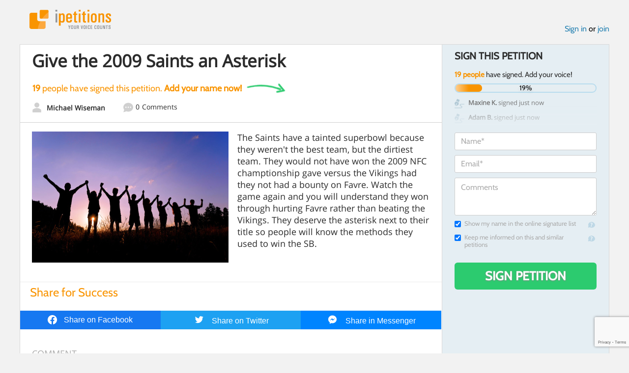

--- FILE ---
content_type: text/html; charset=utf-8
request_url: https://www.google.com/recaptcha/api2/anchor?ar=1&k=6LcFiWspAAAAAC7kwjTJ-C25bnrLYUjPVW3kG27E&co=aHR0cHM6Ly93d3cuaXBldGl0aW9ucy5jb206NDQz&hl=en&v=naPR4A6FAh-yZLuCX253WaZq&size=invisible&anchor-ms=20000&execute-ms=15000&cb=swkvbx22rzhp
body_size: 45096
content:
<!DOCTYPE HTML><html dir="ltr" lang="en"><head><meta http-equiv="Content-Type" content="text/html; charset=UTF-8">
<meta http-equiv="X-UA-Compatible" content="IE=edge">
<title>reCAPTCHA</title>
<style type="text/css">
/* cyrillic-ext */
@font-face {
  font-family: 'Roboto';
  font-style: normal;
  font-weight: 400;
  src: url(//fonts.gstatic.com/s/roboto/v18/KFOmCnqEu92Fr1Mu72xKKTU1Kvnz.woff2) format('woff2');
  unicode-range: U+0460-052F, U+1C80-1C8A, U+20B4, U+2DE0-2DFF, U+A640-A69F, U+FE2E-FE2F;
}
/* cyrillic */
@font-face {
  font-family: 'Roboto';
  font-style: normal;
  font-weight: 400;
  src: url(//fonts.gstatic.com/s/roboto/v18/KFOmCnqEu92Fr1Mu5mxKKTU1Kvnz.woff2) format('woff2');
  unicode-range: U+0301, U+0400-045F, U+0490-0491, U+04B0-04B1, U+2116;
}
/* greek-ext */
@font-face {
  font-family: 'Roboto';
  font-style: normal;
  font-weight: 400;
  src: url(//fonts.gstatic.com/s/roboto/v18/KFOmCnqEu92Fr1Mu7mxKKTU1Kvnz.woff2) format('woff2');
  unicode-range: U+1F00-1FFF;
}
/* greek */
@font-face {
  font-family: 'Roboto';
  font-style: normal;
  font-weight: 400;
  src: url(//fonts.gstatic.com/s/roboto/v18/KFOmCnqEu92Fr1Mu4WxKKTU1Kvnz.woff2) format('woff2');
  unicode-range: U+0370-0377, U+037A-037F, U+0384-038A, U+038C, U+038E-03A1, U+03A3-03FF;
}
/* vietnamese */
@font-face {
  font-family: 'Roboto';
  font-style: normal;
  font-weight: 400;
  src: url(//fonts.gstatic.com/s/roboto/v18/KFOmCnqEu92Fr1Mu7WxKKTU1Kvnz.woff2) format('woff2');
  unicode-range: U+0102-0103, U+0110-0111, U+0128-0129, U+0168-0169, U+01A0-01A1, U+01AF-01B0, U+0300-0301, U+0303-0304, U+0308-0309, U+0323, U+0329, U+1EA0-1EF9, U+20AB;
}
/* latin-ext */
@font-face {
  font-family: 'Roboto';
  font-style: normal;
  font-weight: 400;
  src: url(//fonts.gstatic.com/s/roboto/v18/KFOmCnqEu92Fr1Mu7GxKKTU1Kvnz.woff2) format('woff2');
  unicode-range: U+0100-02BA, U+02BD-02C5, U+02C7-02CC, U+02CE-02D7, U+02DD-02FF, U+0304, U+0308, U+0329, U+1D00-1DBF, U+1E00-1E9F, U+1EF2-1EFF, U+2020, U+20A0-20AB, U+20AD-20C0, U+2113, U+2C60-2C7F, U+A720-A7FF;
}
/* latin */
@font-face {
  font-family: 'Roboto';
  font-style: normal;
  font-weight: 400;
  src: url(//fonts.gstatic.com/s/roboto/v18/KFOmCnqEu92Fr1Mu4mxKKTU1Kg.woff2) format('woff2');
  unicode-range: U+0000-00FF, U+0131, U+0152-0153, U+02BB-02BC, U+02C6, U+02DA, U+02DC, U+0304, U+0308, U+0329, U+2000-206F, U+20AC, U+2122, U+2191, U+2193, U+2212, U+2215, U+FEFF, U+FFFD;
}
/* cyrillic-ext */
@font-face {
  font-family: 'Roboto';
  font-style: normal;
  font-weight: 500;
  src: url(//fonts.gstatic.com/s/roboto/v18/KFOlCnqEu92Fr1MmEU9fCRc4AMP6lbBP.woff2) format('woff2');
  unicode-range: U+0460-052F, U+1C80-1C8A, U+20B4, U+2DE0-2DFF, U+A640-A69F, U+FE2E-FE2F;
}
/* cyrillic */
@font-face {
  font-family: 'Roboto';
  font-style: normal;
  font-weight: 500;
  src: url(//fonts.gstatic.com/s/roboto/v18/KFOlCnqEu92Fr1MmEU9fABc4AMP6lbBP.woff2) format('woff2');
  unicode-range: U+0301, U+0400-045F, U+0490-0491, U+04B0-04B1, U+2116;
}
/* greek-ext */
@font-face {
  font-family: 'Roboto';
  font-style: normal;
  font-weight: 500;
  src: url(//fonts.gstatic.com/s/roboto/v18/KFOlCnqEu92Fr1MmEU9fCBc4AMP6lbBP.woff2) format('woff2');
  unicode-range: U+1F00-1FFF;
}
/* greek */
@font-face {
  font-family: 'Roboto';
  font-style: normal;
  font-weight: 500;
  src: url(//fonts.gstatic.com/s/roboto/v18/KFOlCnqEu92Fr1MmEU9fBxc4AMP6lbBP.woff2) format('woff2');
  unicode-range: U+0370-0377, U+037A-037F, U+0384-038A, U+038C, U+038E-03A1, U+03A3-03FF;
}
/* vietnamese */
@font-face {
  font-family: 'Roboto';
  font-style: normal;
  font-weight: 500;
  src: url(//fonts.gstatic.com/s/roboto/v18/KFOlCnqEu92Fr1MmEU9fCxc4AMP6lbBP.woff2) format('woff2');
  unicode-range: U+0102-0103, U+0110-0111, U+0128-0129, U+0168-0169, U+01A0-01A1, U+01AF-01B0, U+0300-0301, U+0303-0304, U+0308-0309, U+0323, U+0329, U+1EA0-1EF9, U+20AB;
}
/* latin-ext */
@font-face {
  font-family: 'Roboto';
  font-style: normal;
  font-weight: 500;
  src: url(//fonts.gstatic.com/s/roboto/v18/KFOlCnqEu92Fr1MmEU9fChc4AMP6lbBP.woff2) format('woff2');
  unicode-range: U+0100-02BA, U+02BD-02C5, U+02C7-02CC, U+02CE-02D7, U+02DD-02FF, U+0304, U+0308, U+0329, U+1D00-1DBF, U+1E00-1E9F, U+1EF2-1EFF, U+2020, U+20A0-20AB, U+20AD-20C0, U+2113, U+2C60-2C7F, U+A720-A7FF;
}
/* latin */
@font-face {
  font-family: 'Roboto';
  font-style: normal;
  font-weight: 500;
  src: url(//fonts.gstatic.com/s/roboto/v18/KFOlCnqEu92Fr1MmEU9fBBc4AMP6lQ.woff2) format('woff2');
  unicode-range: U+0000-00FF, U+0131, U+0152-0153, U+02BB-02BC, U+02C6, U+02DA, U+02DC, U+0304, U+0308, U+0329, U+2000-206F, U+20AC, U+2122, U+2191, U+2193, U+2212, U+2215, U+FEFF, U+FFFD;
}
/* cyrillic-ext */
@font-face {
  font-family: 'Roboto';
  font-style: normal;
  font-weight: 900;
  src: url(//fonts.gstatic.com/s/roboto/v18/KFOlCnqEu92Fr1MmYUtfCRc4AMP6lbBP.woff2) format('woff2');
  unicode-range: U+0460-052F, U+1C80-1C8A, U+20B4, U+2DE0-2DFF, U+A640-A69F, U+FE2E-FE2F;
}
/* cyrillic */
@font-face {
  font-family: 'Roboto';
  font-style: normal;
  font-weight: 900;
  src: url(//fonts.gstatic.com/s/roboto/v18/KFOlCnqEu92Fr1MmYUtfABc4AMP6lbBP.woff2) format('woff2');
  unicode-range: U+0301, U+0400-045F, U+0490-0491, U+04B0-04B1, U+2116;
}
/* greek-ext */
@font-face {
  font-family: 'Roboto';
  font-style: normal;
  font-weight: 900;
  src: url(//fonts.gstatic.com/s/roboto/v18/KFOlCnqEu92Fr1MmYUtfCBc4AMP6lbBP.woff2) format('woff2');
  unicode-range: U+1F00-1FFF;
}
/* greek */
@font-face {
  font-family: 'Roboto';
  font-style: normal;
  font-weight: 900;
  src: url(//fonts.gstatic.com/s/roboto/v18/KFOlCnqEu92Fr1MmYUtfBxc4AMP6lbBP.woff2) format('woff2');
  unicode-range: U+0370-0377, U+037A-037F, U+0384-038A, U+038C, U+038E-03A1, U+03A3-03FF;
}
/* vietnamese */
@font-face {
  font-family: 'Roboto';
  font-style: normal;
  font-weight: 900;
  src: url(//fonts.gstatic.com/s/roboto/v18/KFOlCnqEu92Fr1MmYUtfCxc4AMP6lbBP.woff2) format('woff2');
  unicode-range: U+0102-0103, U+0110-0111, U+0128-0129, U+0168-0169, U+01A0-01A1, U+01AF-01B0, U+0300-0301, U+0303-0304, U+0308-0309, U+0323, U+0329, U+1EA0-1EF9, U+20AB;
}
/* latin-ext */
@font-face {
  font-family: 'Roboto';
  font-style: normal;
  font-weight: 900;
  src: url(//fonts.gstatic.com/s/roboto/v18/KFOlCnqEu92Fr1MmYUtfChc4AMP6lbBP.woff2) format('woff2');
  unicode-range: U+0100-02BA, U+02BD-02C5, U+02C7-02CC, U+02CE-02D7, U+02DD-02FF, U+0304, U+0308, U+0329, U+1D00-1DBF, U+1E00-1E9F, U+1EF2-1EFF, U+2020, U+20A0-20AB, U+20AD-20C0, U+2113, U+2C60-2C7F, U+A720-A7FF;
}
/* latin */
@font-face {
  font-family: 'Roboto';
  font-style: normal;
  font-weight: 900;
  src: url(//fonts.gstatic.com/s/roboto/v18/KFOlCnqEu92Fr1MmYUtfBBc4AMP6lQ.woff2) format('woff2');
  unicode-range: U+0000-00FF, U+0131, U+0152-0153, U+02BB-02BC, U+02C6, U+02DA, U+02DC, U+0304, U+0308, U+0329, U+2000-206F, U+20AC, U+2122, U+2191, U+2193, U+2212, U+2215, U+FEFF, U+FFFD;
}

</style>
<link rel="stylesheet" type="text/css" href="https://www.gstatic.com/recaptcha/releases/naPR4A6FAh-yZLuCX253WaZq/styles__ltr.css">
<script nonce="sQ7hr7kDAc9x8u4H__1u8A" type="text/javascript">window['__recaptcha_api'] = 'https://www.google.com/recaptcha/api2/';</script>
<script type="text/javascript" src="https://www.gstatic.com/recaptcha/releases/naPR4A6FAh-yZLuCX253WaZq/recaptcha__en.js" nonce="sQ7hr7kDAc9x8u4H__1u8A">
      
    </script></head>
<body><div id="rc-anchor-alert" class="rc-anchor-alert"></div>
<input type="hidden" id="recaptcha-token" value="[base64]">
<script type="text/javascript" nonce="sQ7hr7kDAc9x8u4H__1u8A">
      recaptcha.anchor.Main.init("[\x22ainput\x22,[\x22bgdata\x22,\x22\x22,\[base64]/[base64]/[base64]/[base64]/[base64]/KHEoSCw0MjUsSC5UKSxpZShILGwpKTpxKEgsNDI1LGwpLEgpKSw0MjUpLFcpLEgpKX0sRUk9ZnVuY3Rpb24obCxDLEgsVyl7dHJ5e1c9bFsoKEN8MCkrMiklM10sbFtDXT0obFtDXXwwKS0obFsoKEN8MCkrMSklM118MCktKFd8MCleKEM9PTE/[base64]/[base64]/[base64]/[base64]/[base64]/[base64]/[base64]/[base64]/[base64]/[base64]/[base64]\\u003d\\u003d\x22,\[base64]\\u003d\x22,\[base64]/[base64]/DtsOXwrwSXwLDhhwRC8OwSsOHw4UTwrrCl8OxK8ORw4LDu2bDsRrCmFbCtHXDlMKSBEPDqQpnGFDChsOnwpDDrcKlwq/CucOnwprDkBVteCxswpvDrxleSWoSGEspUsO0wpbClRE3wqXDnz1hwqBHRMKuHsOrwqXCisOpRgnDmMKXEVIWwr3DicOHYAkFw49JY8Oqwp3Dv8O5wqc7w7dRw5/Cl8KcIMO0K1wiLcOkwo0ZwrDCucKsTMOXwrfDjnzDtsK7acKyUcK0w5dhw4XDhTlQw5LDnsO1w4fDklHCiMONdsK6DFVUMwAvZxNrw5toc8K9GsO2w4DCn8ORw7PDqw3DvsKuAmfCoELCtsO9wqR0Gwcwwr10w61Sw43CscOdw5DDu8KZcMOIE3U6w4gQwrZywqQNw7/[base64]/[base64]/CnjJTwpbCl8O8QGbCnDAcLzEvw5pPOMKBZxQXw7xSw7jDpsOoLMOFa8OXXDPDosKcZjTCisKeA0gTMcOCw7zDnznDg08xEcKebB3CvsKYVBQ6RsOfw6rDksOWK39gw4DDgxfDj8Ktw4HCucOMw6QJwp7CkCAIw59/wqQzw6YTehTCn8Ktwr1vwrFcIW0nw5w/B8Ovw4/[base64]/w5szRcOgwoLDrDHDqBhzEMK7wqVLOcKMVFDDnsKGwqZYwqbCk8OMXUDDjMOwwrM8w6sHw6rCvC8BScKTCQVqXWjCtcOuJUMWwqjDusKyDsOmw6HCgB89JMK0QcKrw7fCokAQfGbCsi1RXMKNOcKLw45NDh/CksK8PhlNBC57bBhYVsOBP2XDuRfDvEAJwr7Dr25uw6NmwrrClkfDlzBbLW7Do8OtaEbClispw4HCgiTClMOdSsKkLAplw6jCgk3Cp39nwrnCvsOMJ8ONEMOUwpfDosO9cxV6Ll7Ch8OYH3HDm8KvDMOAc8KnTy7ChFsmwq7DhjDDgAbDtANBwq/Ds8KLw43DnW5aHcOaw74xcF8BwoEKw5IqDMK1w7sXwq9VNVt1w41eYMOPwoXDmsKCw6R2CMOlw7vDkcKBw64jEgvCrsKkVsK5VT/DnDkBwqjDtBzCtghZwovCusKnEMOLIgbCgMO3w5UdK8Oow6jDijcXwqIaOsKXacOqw6XDuMO1FcKYwox0E8OLHMOlCXZUwqbDgBDCqBjDoSzDgV/CiCVvUHUcemtYwrzDrsO2wphiWMKYUcKRw57DsW7CpMONwod2HsOuWEkgw58dw6xbLsOQDnANwrIAScK1ScObDxzDhjpWbsODFTvDnhdMD8OmSsOAwrR0OMOVfsOeQsOqw609dg44VxfCgWLCtR/CsFZAC3DDh8KiwpvDrMOwBjnCgi/Cu8OQw7rDgjrDvcO+w7VHVyrCtHVWGnLCp8KudExPw5DCgcKIaWd3YcKham/Dt8K1bk7DnMKcw5heB2ZfPcOsM8K/Az9RHWDDvG/Cmgkww4vDosKewoV+eTjCh0hgHMK/w5TCkRnChUDCqMKsXMKLwr4wMMKnHXJ9w59NK8OtEjA6wpjDrmwdXmh0w6DDiHQMwrokw70UcnQccMKKw59bw69Hf8KUwokxGMKdJsK9HjnDgsO3TzZmw4zCqMOIeAogMjXDt8Ojw69+Ci5nw4cTwqrDiMKYdcOlw4Aqw4rDkl/DsMKowobDlMO4V8OdQsOTw7PDnMK+YsK0QsKQwobDuj/Dnl/[base64]/[base64]/CvcK6Z8K2SBnCksKkwrXCp0gJwrxqw6gcGMKZwpgwdk3CuFIpcT5MbcKCwrrCtjxxUVohworCgMKmaMO8worDjX7Du0bCh8KOwqoiSSl3w5Q+UMKODcOHw4zDhmQxO8KcwrZMYcOKwoTDjDLCsl/Cq1kGc8OXwokewo1Ywppdb1fCqMOACnkzN8KUUmwCwrMUCFrCq8Krw6FAVMKQwodmwr/CmsKGw4oZwqDDtXrCq8Kowpg9w6zCicKLwqgSw6Q5aMKROsK5Fz9Uwp3DoMOjw77DpkPDnQQkwqTDlWlnGcObHHAJw7opwqR9HzjDj3B1w4xewoTChMKLwqjChnZmY8KDw7/CvsOcScOgMMOsw5sVwrbCpMONZMOOeMOWZMKAeC3CthZCw7/DvcKqwqXCmDrCmcOmw65uFFLDi3tzw71RaF7CmwTDlsOhHnxwTMKFFcKiworDvmJhwq/DgCrDpl/DtcKew5N2LUbCl8K0Sj5ewqgdwqZowq7DhsK/WyxYwpTCmMK1w64kR0XDpsOXwo7DhnZHwpvDnsKANBpsWMOiF8OrwprDpjLDk8KOwozCj8OePsOQasKmSsOsw7zCsFfDhnBZwonCgndOPxFDwrpiT1YkwqbCqnDDscK4BcOsKMOaa8KSw7bCtsKwPMKowoXCksOTecOcw6PDkMKDfB/DjiXCvk/[base64]/CtwIpwq/Cq0vDiz1leRsvw5xVAMK8w6lzVgTCrcOwO8K+CcOtLcKUXj0fPxvDt2nCusOjfsKXIMO/w7fCmE3CscKncXc0JBHDnMKQUwZRGkQCZMKhw5fDrkrCgjDDhggpwoIiwqbCnQzCiTZgScO7w6vDu2rDkcOHbg3ChH51wr7DnsKAw5dvwrZsfsK/wonDjMOSGWFPbizCkT43w480wrJgNcKOw6bDgsOQw5smw7c9USA+bEfCj8OrIB/DmcODUMKSTDHCg8K6w6DDisO+JMOiwrQCaSgbwrjDp8OZAXbCoMOgw7nCsMOxwpYcEMKMekwpDmpPJMOTWsKXRcOUeXzCgUzDp8Kzw69IHBTDtMOEw4rDmx1uV8OJwoN0w7xNw5IfwqDDjngIRBnDj0vDrsOld8O/woJvwpXDpsOvwpnDscO4JkZCHl/DiAEjwr3CoQEnO8K/NcKIw6XDv8OZwp/DmcKDwpcIfcOjwp7Do8KNesKZw60CasKbw67Ct8KKcMKFDynCuR/DiMOhw6RrVmYkVcK+w53Ch8KZwp4Xw5BPw6IMwpBFwoFSw6d9BsK0L3Y9wrHDgsOawpvDvcKtbAA1wpHCscO5w4BvDQrCjcOzwr8ReMKTSQJ0CsK/[base64]/CjA3CsSBpwrrCocO9w7gqwoxqw5LCjMOdaQDDg01AH0rChDrCgwzDqW5jCCfCncK9BBJAworCp1/DisKLBcK9MGtpW8OjSsKNw4nClGrCkMKCNMOuw7rCvcOQw6kbPAPCvsO0w48Vw5zCmsOpO8K/LsKNw4zDr8KrwoolZ8OsP8KdeMOswpk3w71SRWJ7dxrCq8KyVFjDgsOzwo96wrTDpsKvUFzDlQpRwr3Cll0nPhcpFMKJQsKIe3NKw4nDuFpuwqnCmQRFe8KYbQXCk8OBwow7wq9twrsTw5DCmcKBwpjDhUDCqE1hw7dpQsOdRlfDs8O/AsK2DQnCnCIfw7HDjkrCrMOVw5/CjXtqMxPCpsKCw7pIdsKhwoVvwr/[base64]/Dgm/CmShJXiHDkjI8w7xBw5k+w7PDqkDDlsOEMxTDkMORwolsBsKywo7DnFnCusOUwpFRw5dSd8KYIcKYHcKaZMKRNMOjb27CnkjCnsOdw4PDiSfDrx8dw4JNG1/DssOrw5bDm8OlcGXDiwLDjsKKw73DhX1LdMKwwpkMw5zCginDuMKvw7okwo8RKGHDuwp7DGPDisOnasOHGcKCwqjDhTEvWcOFwoc0w67Dp3EiI8OowpMnwpHDv8K2w7FAwqEzPxBtw48zFCbDqcKvwqs9w5jDvzgMw7AHawsOXUvCmmY+wpjDq8KjNcKNDMOMDx/CgsKLwrTCssKGw5EfwrVZBn/CoRzDj050wqXDpk0eBVLCq1NtWTcww6jDs8Osw6ddwojDkMO0PMOdG8KeccKjE3V7wrXDtRDCnC/[base64]/Coxkdw5M8wqHDjEw6bjBswpUFFsOXHnhGF8KXR8KrAW5Pw7jDmsKZwpFqDDHCiSXClVjDqlhAHErCngrCpMOnB8Otwq4iag8Qw4xnNynCiAFcUD5KBE50VFoSw6FBw5dAw5QJLcKmV8OMS2jDtwVMDzTCqcOTwojDksOiwoxVK8KoF2DDrH/DmkoOw5lGU8KvYzFMwqsjwqPDkcOvwqZ1dk4Mw6s2XHbCicKwWG4IaEpTVGNLch1/[base64]/dy5/[base64]/CnB9mw4V1wqdPNSTCmcK6w4Yuwr86wrJnw4BJw75Awrs/SRkTwq3CjC/DkcKJwrzDjkgMHcKFwpDDr8KpKHI8EjHDjMK7QSrDmcOfcsO3wqDChTt8PcKXwpMLLsOkw5F1X8KtKsOGRGl4w7bCksOGwrLDlnYnwqFzwofCvwPCrcK4XVNKw59xw74VMQ/DqMK0VhHDkGgQwrQCwqoAdsO0UyQYw4TCqcOtEcKbw4Vfw7pLcXMhUi/CqXEsG8OkQx/[base64]/Dp8K2fw7DrGnDt3bComHDsMK1K33Cj2xBYMKHwpgtO8Kad8O1woU0w7TDp2XDmBk/w6fCocObw5QHXsK+ZzcdI8OXGEPCtTfDg8OYcz4AY8OdZzkCwoEXY2vChV4RMC7CvMONwqtZd0nCi2/[base64]/dMKbLcKKLABgw6zDhl7DicKqQ8K2QcK1ZsKKTMK0EsK0wqVTwp04OxbCkFhFcl/DpBPDjDcMwrccBwxHez9ZaCvCn8OOWsO/[base64]/DuRXCssOpwoxHw6PChMO/KGTDsxXCsn/DmcKtwqPDiRzDnW0Rwr4lIcO8bMO3w6bDpz3DuR/[base64]/SsOtZCLCrMOTwppPbXotw40GSMOowp/[base64]/DoirCsT8lw6fDr8OHY8OiwqY9wpZww4fCpcKPFGBcLi0Hwp7DicKDwosvwonCpj/DhCYwJGbChMKAeDDCvcKKCmTDvcKHBXfCgSnDqMOmGzrCsSXDicK/[base64]/Dh0klwoIbw5QRwr3DhAsLwoLDkMOiw79+wrDDjMKQw6kwScOCwpvCpSAXf8KkA8OkAwUSw79YCDDDosKjRMKzw44Jd8KvH3vCi2DCksK/[base64]/Dpg3CrlM9wq3Ct8K7wpl/[base64]/DhsKMwojCvcKlwosqOcKhKSHCjMO0I8KQa8Ogw57Dhw5FwrNcwrEQdsKjVBfDpcK0wr/CnFfDvMKOwrLCgsO+Ehgjw5fDocKlw6nDkEljw4plbsKww4wlD8O/wqhTwpBVd01ZYXjDsCZVQlFWw61MwprDlMKLwoHDvyVOwqVPwpE1HkgwwqvDnsO2BsOIR8KtKsOydGBFwpM8wo3Cg1/DtSjDrnI2AMKxwphbMcOfwoJIwqjDoE/[base64]/[base64]/DhX1+w4bDnngvdRZQQkbDimEgOsOoT1jCi8OAwpB+WgNUwqM/wowcJW/CisKCD0twMjI6wqXDrcKvTATCkmfDvGMxYsOze8KVwrELwqbCpMO9w5jCpMOYw4YGBMK1wrdtEcKNw7bCi13CicOXw6DCn01Jw4vCrWrCrwzCrcOCfB/DgENsw4vDlygSw4HDsMKvw7vDhBXCp8OSw4V8wqPDhFrChcKwMkcBw7rDlCrDjcKMY8KrScK7Mx7Cl39pasK2ZMOyQj7CgsOZw6lKVWDDlmYTRsKVw43DoMKZTsOYBMOKC8Kcw5PDuVHDkhrDncKuVsKpw5Fjw4bCh019KHbCvBPCtnIMcQpYw5/Dj0zDpsO0cjLCn8KiPsOBU8KnMWbCiMKkwqPCqcKmERzChWLDsTIow6jCi8K2w7HCksKXwpl0ZSbCs8KvwrZxMcOfw6HDjS/CusOmwp7DvBJ+U8KLwqcWJ8KdwqPCvFJMEE3DnUgtw7fDgsKyw6QCXinCiw59wqXCun0dIFPDuH9MXsODwqNpKcO4aCZRw6vCrMKkw5PDncO/w5/DgXbDl8Oowq7DiF/DmsOSw67CjsKLw5ZZDxzDq8Krw77Dl8OpHAgSK0XDvcOkwoUxX8OrV8O+w5tXV8Kew4REwr7CisOhw5zCnsKGw4rChV/CnH7CjHDDpsOQa8K7VsKxesOPwp/DssOzDkbDtUV1wq55wokHw5jDgMKAwqt5wq7CpHI2dV8Rwr41wpPDtSnCvGlRwpDCkiMjAHLDkV1YwofCqxbDsMOzZ0dpBMOxw43CjMOgw54Zb8OZwrXClT/Clx3DiGZow5BBYXIkw6Bbw7MNw54HScK2TTDCkMOZSjzCkzDCjFTCo8KfFQJuw6HCpMOdCxjDn8OYH8K2wpIyW8Ohw48PFnFRUS04wq/CvsK2dsKBw5nCjsKhf8O0wrFoC8KdU0rCv33CrXDCisKPw4/CpA4Aw5ZPTMKxbMKvTcK5Q8OlexfCnMOfwog+cTXDtT4/w7jCjgogw5JZRVF2w5wVwotYw5zClsKtcsKKaW0Cw55rS8KXw5vChcK8TmrCpz4jwrxjwpzCosOBKC/DicOESwXDi8KCwpbChsObw5LCi8OHTMKTIHTDkcKzK8Omwpc7bAPCk8OEw4s5X8OswpfChgENX8OIQsKSwofCmsK9SCnCgMK0PMKAwrLCjQ7DgUTDqcOqFl0ewofDncKMVh0+w6lTwoMfJsO8w7VACMKPwr7DjWjCtyAbQsOYw4/Ck3xQw5/Cnnxuw7NAwrMqw457dWzDsy3Dgl3CgMOJOMKrEcKvwpzCnsKzwq5pw5TDjcOiSsORw6h0woRUZQpIB14qw4LDn8KCXlrDjMKsasOzD8OdCSzCisOFwqPCtHdtan7Dq8K+c8KPwoYmaG3Dm0xqw4LDohTCqyLDkMKQRcKTaVjDlhXCgT/Ds8O3w4bCk8OBwqHDkAc8w5HDtcKXAcKZw5dfQcOmesKlwrJCBsKbwp05ScOdwq7DjgcoBUXCqcOkRmhIw7VywoHCjMK7DcK/woB1w5TCp8OQUHEoI8K5P8K7wqDCs2XDu8KSwrXCmsKsCsOUwrjCh8OrUBHDvsK8F8ORw5QhDUovIMO9w6pOOcOcwoXCmQTDqcKcGRPDvm/CvcKaMcKlwqDDqsOyw4sFw4Agw6wuw4cuwprDnQpTw4vDhMKfQWhXw6JuwoU7w4szw5VeWcKawqXClxxyIMK5PsOpw4fDtcK/GUnDvkjCrcOJRcKxVmbDp8ORw4vDnMKDSF7Cqhwkw6VswpbCgVhRwpJvVgDDjsOeCcOUworCkj0swqcDOjrCkTPCiwwDJ8KkLBjDsCbDiUvDjsKqQMKjV2jCisOKIQoOdcOYZWXCucKeS8OkdMK/wo5GaV7CkMKNGsO/KcOKwoLDjMKmwrTDnmzCn3s7MsOyYGfDmsO4wqMWw5PCnsKewqDCmxExw4Q2wojCg2jDpRV7NyhIF8O/w4rDucOEAMKTRsOPS8OcTgFfGzhKG8KvwoNGTADDjcKEwqPDvFUfw67ContjBsKCdw7DucKfwp7DvsODWy9cF8KTTSfDqhQlwp7DgsOQcMO/wo/Dnx3CpU/DkU/Dn13CkMOgw5LCpsKFw4I8w73DunXDksOlJgxZw5U4wqPDhMOqwovCp8OUwqpcwrnDu8O8dFzDpjzCnn1iTMO4B8O8RmRkKFXDnlMawqQRworDjBUXwo8zwohvXxbCrcK3wo3CgcOmdcOOKcOUSH/Dpn/CiGnCn8KcGmnCk8KCMmsGwoTCmDTCm8KxwrjDuzPCjQI8wq9aQsOoYAokwqoiFRzCrsKZw6Fbw6I5XwXDl1g7w451wq7Ct3LDssKZwoVVKzrCtGXDvMKiU8Kpwr56wrorNcODwqbCj2rDoA3Cs8OZZMOceU3DmQAwJ8OwIUo0w4DCtsOHejTDn8Kww4NqbC3CtsKzw5/Do8OQw5dIAHTDgA7CoMKNGDwKN8OQH8K2w6DCrcKwBX8Yw540w4DDm8KQfsKKUsK0w7M7VhjDg14+RcO+w6Vtw4vDsMOrc8KYwqfDlQZbG0LDr8KNw57CnSPDhsOjR8O/KMOVYWjDqMK+wrrDv8KXwq/DjMKrBjTDgwljwoZ3YsKmNsOASgPCnhMley9UwrPCkxQhVhpBfcKMA8Kmw70Ww4FJSsO3Y27DkXnCt8OBSxPCgUxvFMKWwrvCpnbDvsKCw5lgXi3Cj8Otwp/[base64]/[base64]/Dv8Kew63ClcOEwqXCvsOWdQnCgsKxLsOhw7fCuUVYS8Ohw5fCrsKAwqXCo2bCmsOWFmxydsOaGcKOFCBgWMOuO0XCp8K4AgY/w58AYGlrwp7Ci8Oqw6bDtMKGZwxbw7gtwpY5w5bDtyouwoMcwqDDucOOfsKwwo/CrwfCtMO2YxEyJ8KPw7vCjyceZ3/[base64]/[base64]/Cg8OHwqpmIMKTwrBVw5LDh3rCn8KewqzCpHoxw7Fjwp7CsRTCqsKAw7h7UMOQwpbDlMOBTSPCpx9hwrTCmkl3KcOHwpg2GUPDrMKxAHzCuMOaWMKPMcOmN8KxY1bCisOrwo7Cv8KLw5LDoQh4w6tqw71zwoQJZcK/[base64]/DuBwSK3zCgTvDnA5Dw6QzwqbCjXQ6w4/DncOiwoEGEkLDhkHDtMOGAVLDuMOUwpIxH8ODwp7DgBgbw51PwrfCkcOlw4EfwoxtB1XCiBwiw5U6wpLDm8OZIkXCim4HGn7Cq8K8wpE0wqTCrELDosK0w6jDmsK9ekUtw74awqInEcOmBMKRw4/CrsOQwrDCs8OXw4YNTFvCqF9xKXRAwrsnIMKHw7cIwrVQwrzDlsKSQMO/[base64]/wp0KwqxyeMOqwp/CjBd4wqx5fS5Hw6sSwp9EXcKiSMOowp7CuMOHw6sOw7jCrsOvw6nDqMOzSmrDtwfDlwAkKjd9JB3Ci8OJVsKyV8KoKMOKH8OBZsOWK8Ofw5zDviM1VMKxYWUgw5rDgx/[base64]/DCLCqyrCrQ/Cj1ZLQwfDsjx3WDEywpsEw6ckW3DCvcOuw4rCrcOxEEwvwpMDFcOzwoc5w4EDS8KowoDDmRkmw4kVwo3Dpylww7NAwo/DtyzDv3rCtcO7w4rCtcK5E8O9wovDvXw+wrcUwo9FwqxKQcO1w4lUT2B3FC/Do0zCm8O/w7LCpjLDgcKhGAXDkMKFw7DDlcOrw77CpcOEwrUZw4ZJwr5VfmNiw7Etw4crwojCp3LCnkdrCRNdwqLDhhtTw6DDjcOFw7LDnl4eF8KkwpYFw4/Dv8Kpf8OJNwjCsjjCkUbCjxIMw7RCwrrDvBpBYsOpc8KGRcKaw74LMmBJKQbDtMO1ZjouwpjDgHvCux7CisOTQcOjwq4MwoRCwq4Nw7XCoxjCqyNcZAM/[base64]/w7MRw6zCjVtQAsK4w70Uw7t/wrDCinRvP3TClcKvTC0Kwo/CncOww4HDiWnDicKEaWsTEGUUwooaw4XDqjHCmVxYwpJJCmvDnMKNNMOKfcO6wq3DicK2woHCmBrDmEs/w4LDqcKqwo9YYcK1FkjChMO4X3vDhjFew5QKwrIyNxbCunlnw5LCvsKvwrouw78mwofCoEVhXMKTwp0mwp1dwqslRifCpkbDqAFvw6HCvsKAw4/CiFg0wrlFNS3DizjDl8Koe8OtwoHDsivCuMK7w5clw6EJwq5NUnXCjngFEMO5wqNaRm/DsMKbwotcw7F/[base64]/MH1ZUsKZwqMXwoLCog8+GgsCw7DCrX8gw6llw6MRwqDDi8OJw7TCkjc/w4sIPcK+PcO/bcK3Y8KmQWLCjxRfVwNVw7jCjMOFUcOgADHCksKkZ8Oww4ZlwrnCjirCmcOJwqHDqRvCoMKlw6HDik7CjEDCsMO6w6bCm8K1OsOROcK/w5hWZ8KiwqVVwrPCjcK0WcKWw5rDk1NrwrnDrTwlw7xYwqnCoBcrwrDDjcOUw41bK8KTR8O/[base64]/Cm1c1w7wgNEJTwpnDswvClMKXw7odwo9YNHXCvsO0ecO2WzcoCsONw4bCi1HCgGjCtsKqW8Kcw4tHw7TCigg3w4UCwobCrsK/dGAJw4F8H8O5LcOXaixjw6/Dr8O0Oy90wobCqk8pw4dcPcKWwrsRwq5lw6UTF8KAw7gkw6MDTgFncsO+wpkgwoDDjmwMcm7DhAJYw7nDosOlw7cwwrrCq19hYcOHYMKieFUDwqUpw6LDq8OvFMOrwo80w6gIY8Ogw7AGQko4MMKcN8KTw6/Ds8OyO8OYXnjDkXViRC0ndlNawqzChMO7CMOTG8Ozw5vDpyrCpVDCkwJWwq5Fw6jDqUc/ODVMYMO9ED1Kw4nDiHPCkMKsw7t6w43CgsK/w6nCrcKQwqQ4wqzDt0gWw63DnsKsw4jCmMKpw4LDpRhUwplOw6LCl8OSwpnDlBzCicOWw7dXSzEdGUHDiXFNZAjDjhnDuyx6bMOYwoPDkGrDi3UeJMOYw7BCEcKPPgjCt8Kiwot8LsOvCi7Ct8K/wonDicOXw4jCvyrCnl86SxY1w5rDu8O8MsK7dVN7C8Oew7Nkw4TCvsKMwqjDpsKQw5rDkMOIFgTCsURcw6pvw7zDiMObeRvDvH5/wpQrwp3DiMOVw5XCjXhkwqLCpy4OwrhYCFzDtcKNw63CucOVC2VSVWltwrfCgsOlZW3DvAIMw5HCpXdZwpPDnMOXXWXCnzbCrXvCggDCkcKPQcKXw6cHBcKnY8O6w54TGcO8wrBgPsK3w6xgWznDkcK0ScO8w5BKwrxaEcK0wo/DhMO+woHCp8O9WRlrQWZEwogSD3/Cg09EwpnCg1EhUXXDpcO/QgR8GCrDl8Ouw5VFw7rDlRbCgG/[base64]/Ds8KwK3rDi305Kj/[base64]/w5zDusOnwo3Ds3bCtcKSw6Jew60Nw4BwMsKtw7DChWDChgjCtj91HsO5FcKvOXodw6cMasOkwq81woVmTsKaw58yw4dAHsOCw6VkDsOeOsOcw5sowpwUMMOUwphLcTJRfVl+wpMgODbDtQl4w7nDrljDlMOGfw/Ck8Kvwo/[base64]/wqRJwqVhwoMaU0XDokdaagXCn8K6w5MPJ8Ouwrgqw5PCjiTClTxGw4vClMOewr0Nw6UzDMOywr0iIUxhTcKMSjzDswDCnsKzwow9w59MwpnDjk3CpDBZS1Y9IMOZw4/Co8OiwptZSGkww7UhNlPDulsAMVklw4xew6d/CMKMYcKlcmDCv8KQQ8OzLsKLbk7ClltAGTg1w6IOwrQYbgUOBgAsw7XCu8OEM8O/w4jDicKLLsKQwq/CsyowUMKawpYywqVsTHnDukbCqcK/w57CrsKnwrDDpAx3w4XDvz5ow6c+R3tDRsKSX8KrEsO4woPCm8KLwr7CtsKLGx5ow7JAEMOCwqnCukRja8OJB8OmUcO/wrLCrsORw7bDrUEuYcKKHcKdQWkowq/CjcOCC8KAO8KoSUdBw4vCsHV0LgApw6vDhRbDi8O2w6zDp1vCkMO3DQHCiMKzFMKiwo/CtgxgQ8K6PsORfsOgMcOPw7jCknfCtMKKYFEQwqZhJ8OyF383WMKsC8OVw4HDocOpw63CvcK/EcKkWE8Cw4zCtMOSwqs8wpvDp07CscOrwoHCiXLClhfDmUkqw6TCumtfw7HClDjDp0V0wq/[base64]/PcOdwqHDtCjCgn/Du8OoZsKSw6bDn8OLwqR4BS3DncKIZsKDw4txKsOrw5UdwqnCp8OZZ8OMw4cnwqwwfcOSKWzCh8Ogwp59w53CpMK6w6zDnsO+HS3DrsOYOQnCmU3CqlTCoMK+w7IgRsOlSl5tACVECWIdw4bCsQQmw7fDiE/[base64]/Dm8O/wpkwwoTDgERUccOlZyJuRMOhw7fCusOgPMKtIsO9W8K5w7wUDihawrUWOm/CjETCmMKRw6Bgwq4aw7p5A1zCq8O+KgwEwoXChsOCwocpwpHDm8OKw5NnRQAow5MHw5zCs8OgZ8O1wrZtTcKyw6ptCcOFw4FGEmnCnkjCjz7DhcOOf8OVwqPDlwhAwpQOw59rw4wfwqwSw4l/wp4Iwq/CshHCgCXCvDjCv0Z+wr8uQsK8wrpUJjRhRSo6w6FIwoQ9wqHCqGRAYsK6UcKoc8Obw7jDvVxmFsOuwovClMK8wo7Ct8KZw5TDtV1+wppvSxjDisKlw7BeVsKpV2g2wq47d8KlwrTCgHVKwr3Dp03Cg8OBw7crSyvDuMKjwo8CaA/DjMOiIMOCbcOVw70JwrRhCzTCgsO9e8O+ZcK1GDjCsFhtw6XDqMOBO0XCuznChypLwqjCtyEZLMK+McONwpvCplgqwpjDqELDsDrCtGDDuXbDph3DqcKowr0Sc8KEen7DljbCjsOgXcOjUX3Dp0LCr3vDqDXCscOgODtawrZBwq/CucKew7HDjUnCu8Ogw6HClcOUJAzCux/CvMO0GsKBLMOHWMKII8OQwrPDmMKCw7ZJb2/[base64]/DvsO/PnDDmMKzw7PCisKFWGvCvcKtQsKwwrU2wq/CosK/[base64]/V8OKPcKdwoo6w5J7wrksGcKQF2QNwpnCvsKYw7LCtXDDlMKSw6AkwpISI3kIwoIqL3ZuccOCw4PDghDDp8OGHsKuw59/wqLDgkFfwqXDtsOTwpdsN8KLc8O2w6Eww5fDrcKyWsKkJCpdw6wHwq3DhMOgFMOgw4TDm8KowoDDmA4sDsOFw59DbnlhwrnDrAPDsGbCrsK3CF3CtCLDjMKACzdYSR0CTsKbw61/wrN5AgvCoGduw4nCrQVAwrfCiAbDoMOWfw1AwoMPS3Ykwp9tasKILsKGw6FsUcONIiPDtX5ONBPDo8KbCsKUdGUTQijCr8OVKWTDq2PCk1nDsnsvwprCuMOrXsOMw5jCgsOKw4vDuhd9w7PCj3XDuCbCul57w4Y/[base64]/w7hcwp5bw40GHcKiTsO9FsOxw5B9w5w9wobCp2d8wq4ow6zCqnDDnz5aWE1Awp93MMKpwrDCkcOMwqvDisO+w4MowoRLw6x+w5A4w47ClwTCksKOI8KdXnBHV8KrwpNvbcONACBgT8OibgPCizwswotNU8K/[base64]/SS3CkR/Dl8K4L8OEwqtCHz7ChT3CpCxNw6vDk0HDjcOFwq0XIT9QRCRsbA5JEMKgw4kfU0PDpcOsw6XDscOjw63DlGXDjcOFw4HDocOHwrcubW/Dn0cFw47DjcO4MMO7w5zDjm/[base64]/w4LDvcOXwp7CkcK1w5VFw4MBaxHDpcKBQVbCiHRvw6Vjf8KhwrPCksOBw7rDhcOpw6gGwpYHw6vDpMKoKMKEwrLDs01oZEDCgcOmw6Bqw5Q2wrg1wp3CkSUzbhtBAG0JYsOWFsOge8K/wpnCvcKrS8OEw4pkwqF4w68cZwXCkzAODAPDkR7DrsKUw7zCi1txcMOBwr3CrcKITcOIw4HChEc7w7jCgX5awp4jB8O6E0zCoCZ4aMOCfcOLDMKjwq5swrsqKcO7w6rCvMOMeG7DhsKUw4PDhcKTw5FiwoArf0ITwp/[base64]/CqgHDp8KOw5TCi8Kla0wsS8Kcw4bDlsOFw6nDucO0JGrCjW/Ds8OxYsKNw75xwqXCuMOKwoFBw6VyejMCw6zCkcORKMKSw7NBwpDDvX/ClhnClsOiw67Cp8Owf8Kew7gSwpDCqsOGwrNvwpjDvSPDoxfDiVEbwrLCmmbCg2VfdMKhHcOgw55Mwo7DgcOma8OhOARVKcODw5rDlcK8w5bDkcKvwo3Cg8KoH8ObewXCkxbDqcOKwrPCvMOew5/[base64]/w5JOPjHDkgpuOVoowq9Nw7DDrTR1acOvw4x1eMKmagkFw4UOUsOIw5tRwrltFEdqEcO0wrkFJ1nDtMK5V8KMw6M8FcK/woYPaDbDu1zCjTvCrgrDhzZ9w600WsKJwpo/wp0Wa0XCtMKPCsKTwrzDjlfDi1hRw7/DtzPDm3rCvsOdw4bCqjAcW1LDr8KJwp9TwoxbJsKcbBbCvMOYw7fDnTsjXUTDh8Ofwq1oMAPDssO/wqdmw57DnMO8RyV1FMK1w79LwpLDtMKnA8KOw6bDocOLw4J9AVpswpvDjCPChMK0w7HCqcK9acO4wpPCnAkrw4DCt3AywpnCs0w8wqQuwoPDhyIxwrw9w5/CoMO7YTPDi3nCgiPCgjUHw5TDuGLDjDzDtWrCl8K2w7vCo2czV8OuwpTDoitjwq7DoDHCqj/Dk8KYfMKER1fCocOXw6fDjE3DrzsDwrBCw7zDi8KMDMKdfsOzcMONwpRUw7Z3wqkowrctw6TDnQjDj8KFwq/[base64]/CosOTw7DDkjrCinLCj8Kkw4fCgsKPw4vDgws0ccOVFcOrP2zCizXCvWHClcOfTj7Drhl3wr4Ow4bCiMK3UXAAwqQww47CrmDDinDDhz/[base64]/Do8OFa8KNwoVoGMOGwoxcYsOiw7AyBcKrFsOLWQZIwqLDoirDr8OtIsKDwqXCuMOgwrxPwp7Cl0bCuMKzwpfCsgDCpcKxw6lzw5bDgyFaw6ciIXvDpcOGw7nCoCMxXsOqW8KLKxt9OnTDjsKHwrzCoMKzwrxMwr/[base64]/CjkPCtz7Dr8KdZ0wNw7x5wrEvw5/CkDZjw6nCu8OiwocuGsOFwpPDjhhvwrAkU0nCimtYw5R5Fx0KWiXDuzlGOF5rw7BJw7IUw5rCjMOmwqjDs2bDnyxyw67CrDlDWATCucOndhsrw5p7XizCmcO4wpPDgEjDl8KHw7Imw5bDrMOqMMK/w6cnw4XCrMKXScKxP8OcwpjCsy7Dk8OoJsKBwo9gw5QfO8OBw4Utw6MLw53DvgvCsE7DqwBGRsO/[base64]/w7zCjQZJS8KmcsOlMUjCl0zDusOzPcKawq3Cp8O2GcK6VsKbMwZmw49ewqPChQ5BdcOzwpQaw5/ChcKoJ3PCk8OswoYiIyHCt3wLwpbDsw7DmMOiCMKkccKFLMKeJnvDoxsSLsKkcMOewrjCnBdEPsObw6NKABPDosOow4zDp8KtJRRqw5nDtlXCpkA1w7IJwohcwq/Co04Ewptdw7FFw77CscOXwoh5LlRWD3MsHXnCuWXCkMOFwqV8w5ZlJsOHwrFPYjxUw7Efw4nCm8KKwod1OWTDm8OqU8OabMK5w5DCgcO5Bl7DnSApH8K2bsOcwq7Co3gpcjklHMONB8KgAcOYwrNowrbCtcKcECXCgsKnw5lQwp4/wqrCjEw4w7cfeSsMw4XCumlzOzY/w77ChmYcZU3CosOdRwPDj8O/wo8Pw7Zuf8OgTARHYMOoJFh4wrN/wrsrw4LDrsOrwpk1EiRCwo9HO8OVwpnCsWJnCStOw6pKV3XCtcKSwqhKwrAywrLDvcKpw5k+wqlHw57DjsKnw7nCqGHDocK8MglRGUFNwrRFw75KRsOSw7jDrnoYJDjCg8KFwp5pwq8zcMKQw5ZsW1rChQMTwq0vwovDmAHDoT9zw6nCvW/DmRHCqsOCw6YOMBofw7tJasK4O8KtwrDDlnrCrUrCtj3CjcKvw6TDj8KOJcOeD8OXwrlewr0bTltKVsOBN8O7wrMLPX5vNBIPdMKwcVl2XQDDt8KIwposwroVCQvDgMOVfMO/[base64]/DkUk8DglqB2TCosOHFQErLcKMXFtdwqlWf3E+ZHclGWA4w7TChsKawoXDtkLDggR1w6Vhw7nCpEHCk8Ouw4gJUw88KcOZw4XDqFhBw5jCrMKgagHDg8OlNcKSwrMGw5/Ctg\\u003d\\u003d\x22],null,[\x22conf\x22,null,\x226LcFiWspAAAAAC7kwjTJ-C25bnrLYUjPVW3kG27E\x22,0,null,null,null,1,[21,125,63,73,95,87,41,43,42,83,102,105,109,121],[7241176,925],0,null,null,null,null,0,null,0,null,700,1,null,0,\x22CvkBEg8I8ajhFRgAOgZUOU5CNWISDwjmjuIVGAA6BlFCb29IYxIPCJrO4xUYAToGcWNKRTNkEg8I8M3jFRgBOgZmSVZJaGISDwjiyqA3GAE6BmdMTkNIYxIPCN6/tzcYADoGZWF6dTZkEg8I2NKBMhgAOgZBcTc3dmYSDgi45ZQyGAE6BVFCT0QwEg8I0tuVNxgAOgZmZmFXQWUSDwiV2JQyGAA6BlBxNjBuZBIPCMXziDcYADoGYVhvaWFjEg8IjcqGMhgBOgZPd040dGYSDgiK/Yg3GAA6BU1mSUk0GhwIAxIYHRG78OQ3DrceDv++pQYZxJ0JGZzijAIZ\x22,0,1,null,null,1,null,0,0],\x22https://www.ipetitions.com:443\x22,null,[3,1,1],null,null,null,1,3600,[\x22https://www.google.com/intl/en/policies/privacy/\x22,\x22https://www.google.com/intl/en/policies/terms/\x22],\x22WvSPeDKNz+5KKX+lWY16E46z7opRE69D8DheCSsjUnw\\u003d\x22,1,0,null,1,1762515421852,0,0,[207,187,127,186,173],null,[151],\x22RC-UpDgafc-ekHHGw\x22,null,null,null,null,null,\x220dAFcWeA5i31pI-gimpPuEKCIyECC-I4oFMvb3alzry5Y_vy7fm6hGnjSqC_K1bebW_3iW6Dsj-7b1-AXHKwyLCXWc1UFJ3nmi5w\x22,1762598221903]");
    </script></body></html>